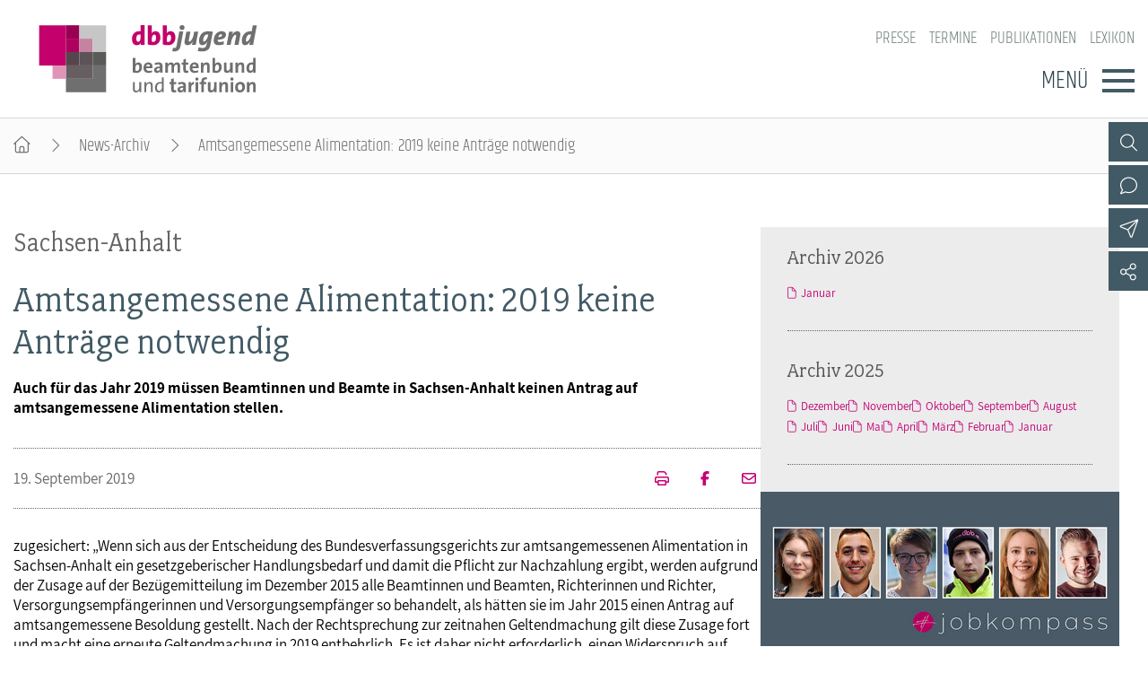

--- FILE ---
content_type: text/html; charset=utf-8
request_url: https://www.dbb-jugend.de/artikel/amtsangemessene-alimentation-2019-keine-antraege-notwendig.html
body_size: 4958
content:
<!DOCTYPE html> <html lang="de"> <head> <meta charset="utf-8"> <!-- By DBB This website is powered by TYPO3 - inspiring people to share! TYPO3 is a free open source Content Management Framework initially created by Kasper Skaarhoj and licensed under GNU/GPL. TYPO3 is copyright 1998-2026 of Kasper Skaarhoj. Extensions are copyright of their respective owners. Information and contribution at https://typo3.org/ --> <meta http-equiv="x-ua-compatible" content="IE=edge"> <meta name="generator" content="TYPO3 CMS"> <meta name="description" content="Auch für das Jahr 2019 müssen Beamtinnen und Beamte in Sachsen-Anhalt keinen Antrag auf amtsangemessene Alimentation stellen."> <meta name="viewport" content="width=device-width, initial-scale=1"> <meta name="robots" content="index,follow"> <meta property="og:title" content="Amtsangemessene Alimentation: 2019 keine Anträge notwendig"> <meta property="og:type" content="article"> <meta property="og:url" content="https://www.dbb-jugend.de/artikel/amtsangemessene-alimentation-2019-keine-antraege-notwendig.html"> <meta property="og:description" content="Auch für das Jahr 2019 müssen Beamtinnen und Beamte in Sachsen-Anhalt keinen Antrag auf amtsangemessene Alimentation stellen."> <meta name="twitter:card" content="summary"> <meta name="language" content="de"> <link rel="stylesheet" href="/typo3temp/assets/compressed/merged-52be4b7c55cbb3c958037f9db025e263-min.css?1768675811" media="screen"> <link rel="stylesheet" href="/typo3temp/assets/compressed/merged-500fc4ec5e6d40ef2c4fbbd9ea1fea36-min.css?1768675811" media="all"> <link rel="stylesheet" href="/typo3temp/assets/compressed/merged-f3ab6eddf1ef982430890fa9550dfb6b-min.css?1768675811" media="screen"> <link rel="stylesheet" href="/typo3temp/assets/compressed/merged-341f4f8a782da9760a795da8e43bb3ec-min.css?1768675811" media="print"> <link href="/_assets/d57d955b9e53c734140a859f0960631c/Css/Ext/tx_news/news-ms.css?1762938109" rel="stylesheet" > <link href="/_assets/13ba2f1a4b22814394887cf0dc290d06/Css/Ext/tx_news/news-add.css?1759669675" rel="stylesheet" > <link rel="alternate" type="application/rss+xml" title="RSS 2.0" href="/artikel/feed.rss"/> <title>Amtsangemessene Alimentation: 2019 keine Anträge notwendig </title> <link rel="shortcut icon" href="/_assets/d57d955b9e53c734140a859f0960631c/Images/favicon.png" type="image/ico"><link rel="apple-touch-icon" sizes="57x57" href="/typo3temp/assets/_processed_/f/0/csm_dbb_logo_180_0fca175814.png"><link rel="apple-touch-icon" sizes="76x76" href="/typo3temp/assets/_processed_/f/0/csm_dbb_logo_180_be2cabe4a8.png"><link rel="apple-touch-icon" sizes="120x120" href="/typo3temp/assets/_processed_/f/0/csm_dbb_logo_180_88f13e5ea6.png"><link rel="apple-touch-icon" sizes="152x152" href="/typo3temp/assets/_processed_/f/0/csm_dbb_logo_180_549b511b9c.png"><link rel="icon" type="image/png" sizes="180x180" href="/typo3temp/assets/_processed_/f/0/csm_dbb_logo_180_55c338c698.png"><meta property="twitter:description" content="Auch für das Jahr 2019 müssen Beamtinnen und Beamte in Sachsen-Anhalt keinen Antrag auf amtsangemessene Alimentation stellen."/><meta property="twitter:url" content="https://www.dbb-jugend.de/artikel/amtsangemessene-alimentation-2019-keine-antraege-notwendig.html"/><meta property="og:url" content="https://www.dbb-jugend.de/artikel/amtsangemessene-alimentation-2019-keine-antraege-notwendig.html"/><meta name="date" content="2019-09-19T15:12:21+02:00"/> </head> <body> <header> <div class="container"> <a class="logo" href="/"><img src="/_assets/13ba2f1a4b22814394887cf0dc290d06/Images/logo_dbb_jugend.svg" width="276" height="85" alt="dbb beamtenbund und tarifunion Bundesjugendvertretung" title="dbb beamtenbund und tarifunion Bundesjugendvertretung" ></a> <div class="head-menus"> <div class="mobile-search"> <form method="get" name="xajax_form_kesearch_pi1" action="/suche/" class="static"> <div class="search-wrap"> <input class="search-nav" type="text" name="tx_kesearch_pi1[sword]" value="" placeholder="dbb.de durchsuchen"/> <button type="submit" class="btn btn-default"></button> </div> <input type="hidden" name="id" value="3405"/> <input id="pagenumber" type="hidden" name="tx_kesearch_pi1[page]" value="1"/> <input id="resetFilters" type="hidden" name="tx_kesearch_pi1[resetFilters]" value="0"/> <input id="sortByField" type="hidden" name="tx_kesearch_pi1[sortByField]" value="sortdate"/> <input id="sortByDir" type="hidden" name="tx_kesearch_pi1[sortByDir]" value="desc"/> </form> </div> <nav class="nav-header"><ul><li><a href="https://www.dbb.de/presse.html">Presse</a></li><li><a href="/veranstaltungen-und-seminare.html">Termine</a></li><li><a href="/publikationen.html">Publikationen</a></li><li><a href="https://www.dbb.de/lexikon/index-a.html">Lexikon</a></li></ul></nav> <div class="button"> <label>Menü</label> <button type="button" class="navbar-toggle"> <span class="icon-bar"></span> <span class="icon-bar"></span> <span class="icon-bar"></span> </button> </div> <div class="main-menu" data-hide-first-sub-item="0"><nav class="navbar"><ul><li class="has-sub"><a >Über die dbb jugend</a><div class="nav-sec"><ul class="dropdown-menu"><li><a href="/ueber-die-dbb-jugend.html">Über die dbb jugend - Überblick</a></li><li><a href="/ueber-die-dbb-jugend/gremien.html">Gremien</a></li><li><a href="/ueber-die-dbb-jugend/kontakt.html">Kontakt</a></li><li><a href="/ueber-die-dbb-jugend/mitgliedsgewerkschaften.html">Mitgliedsgewerkschaften</a></li><li><a href="/ueber-die-dbb-jugend/landesjugendbuende.html">Landesjugendbünde</a></li></ul></div></li><li class=""><a href="/positionen.html">Positionen</a><div class="nav-sec"><ul class="dropdown-menu"></ul></div></li><li class="has-sub"><a >Ausbildungsinformationen</a><div class="nav-sec"><ul class="dropdown-menu"><li><a href="/ausbildungsinformationen.html">Ausbildungsinformationen - Überblick</a></li><li><a href="/ausbildungs-infos/jugend-und-auszubildendenvertretung.html">Jugend- und Auszubildendenvertretung</a></li><li><a href="/ausbildungs-infos/hochschulen.html">Hochschulen</a></li><li><a href="/ausbildungsinformationen/jobkompass.html">Jobkompass</a></li></ul></div></li><li class=""><a href="/internationales.html">Internationales</a><div class="nav-sec"><ul class="dropdown-menu"></ul></div></li><li class="has-sub"><a >Veranstaltungen und Seminare</a><div class="nav-sec"><ul class="dropdown-menu"><li><a href="/veranstaltungen-und-seminare.html">Veranstaltungen und Seminare - Überblick</a></li><li><a href="/termine-veranstaltungen/bundesjugendausschuss.html">Bundesjugendausschuss</a></li><li><a href="/termine-veranstaltungen/bundesjugendtag.html">Bundesjugendtag</a></li><li><a href="/veranstaltungen-und-seminare/ideencampus/von-muedigkeit-zur-mitwirkung-demokratie-neu-beleben.html">Ideencampus</a></li><li><a href="/veranstaltungen-und-seminare/parlamentarisches-sommerfest.html">Parlamentarisches Sommerfest</a></li></ul></div></li><li class="has-sub"><a >Mitgliedschaft &amp; Service</a><div class="nav-sec"><ul class="dropdown-menu"><li><a href="/mitgliedschaft-service.html">Mitgliedschaft &amp; Service - Überblick</a></li><li><a href="/mitgliedschaft-service/rechtsschutz.html">Rechtsschutz</a></li><li><a href="/mitgliedschaft-service/vorsorgewerk.html">Vorsorgewerk</a></li><li><a href="/mitgliedschaft-service/vorteilswelt.html">Vorteilswelt</a></li><li><a href="/mitgliedschaft-service/akademie.html">Akademie</a></li><li><a href="/mitgliedschaft-service/verlag.html">Verlag</a></li></ul></div></li></ul></nav><div class="gradient"></div></div> <div class="top-icons"><a class="icon-search" data-ajax-url="https://www.dbb-jugend.de/suche-2/ajax/" title="Zur Suche" href="/"></a><a class="icon-contact" data-ajax-url="https://www.dbb-jugend.de/kontakt/ajax/" title="Zur dbb Kontaktseite" href="/"></a><a class="icon-sitemap direct" href="#sitemap" title="Zum Schnelleinstieg"></a><a class="icon-newsletter" data-ajax-url="https://www.dbb-jugend.de/newsletter/ajax/" title="Newsletter Anmeldung" href="/"></a><a href="https://de-de.facebook.com/dbbjugend/" target="_blank" title="Zum Facebook-Kanal des dbb" class="icon-facebook direct"></a><a href="https://www.instagram.com/dbbjugend/?hl=de" target="_blank" title="Zum Instagram-Kanal des dbb" class="icon-instagram direct"></a><a href="https://www.youtube.com/channel/UCfQirGVzlovSYIv_4gC41FA" target="_blank" title="Zum Youtube-Kanal des dbb" class="icon-youtube direct"></a><a href="/social-media.html" class="icon-share direct" title="Zu Social Media"><span></span></a><a class="icon-share" data-ajax-url="https://www.dbb-jugend.de/social-media/ajax/" title="Zu Social Media" href="/"></a><div class="top-icons-ajax-content"><span class="close"></span><div class="inner-wrap"></div></div></div> </div> </div> </header> <div class="breadcrumb"><ol><li><a href="/index.html" title="Startseite" class="home"></a></li><li><a href="/archiv-dbb-jugend.html">News-Archiv</a></li><li class="active">Amtsangemessene Alimentation: 2019 keine Anträge notwendig</li></ol></div> <main> <section class="opener"> <a id="c10861"></a><div class="fsc-element"><div class="news news-single "></div></div> </section> <div class="container"> <article class="content"> <section class="col-content"> <a id="c10863"></a><div class="fsc-element"><div class="news news-single "><h1><span>Sachsen-Anhalt</span> Amtsangemessene Alimentation: 2019 keine Anträge notwendig </h1><div class="lead"><p>Auch für das Jahr 2019 müssen Beamtinnen und Beamte in Sachsen-Anhalt keinen Antrag auf amtsangemessene Alimentation stellen.</p></div><div class="art-head"><div class="date-cat"><time datetime="19. September 2019" class="no-category"> 19. September 2019 </time></div><div class="meta"><a href="/artikel/amtsangemessene-alimentation-2019-keine-antraege-notwendig/drucken/" onclick="return popup(&#039;print&#039;, this.href);" class="icon-print" title="Seite drucken"></a><a href="https://www.facebook.com/sharer/sharer.php?u=https://www.dbb-jugend.de/artikel/amtsangemessene-alimentation-2019-keine-antraege-notwendig.html" target="_blank" title="Auf Facebook teilen" class="icon-facebook"></a><a class="icon-send" title="Artikel versenden" href="/empfehlen.html?tx_rwform_form%5B_predefined%5D%5Bnews_title%5D=Amtsangemessene%20Alimentation%3A%202019%20keine%20Antr%C3%A4ge%20notwendig&amp;tx_rwform_form%5B_predefined%5D%5Bnews_url%5D=https%3A%2F%2Fwww.dbb-jugend.de%2Fartikel%2Famtsangemessene-alimentation-2019-keine-antraege-notwendig.html&amp;cHash=9833c55185e60f5ce26469628c3dc19d"></a></div></div><p>zugesichert: „Wenn sich aus der Entscheidung des Bundesverfassungsgerichts zur amtsangemessenen Alimentation in Sachsen-Anhalt ein gesetzgeberischer Handlungsbedarf und damit die Pflicht zur Nachzahlung ergibt, werden aufgrund der Zusage auf der Bezügemitteilung im Dezember 2015 alle Beamtinnen und Beamten, Richterinnen und Richter, Versorgungsempfängerinnen und Versorgungsempfänger so behandelt, als hätten sie im Jahr 2015 einen Antrag auf amtsangemessene Besoldung gestellt. Nach der Rechtsprechung zur zeitnahen Geltendmachung gilt diese Zusage fort und macht eine erneute Geltendmachung in 2019 entbehrlich. Es ist daher nicht erforderlich, einen Widerspruch auf amtsangemessene Alimentation in diesem Jahr einzulegen.“</p><p>Der Finanzminister hat klarstellend darauf hingewiesen, dass die Zusage nicht die Frage der amtsangemessenen Alimentation von Beamten und Richtern mit drei und mehr Kindern betrifft, die beim Bundesverfassungsgericht durch den Vorlagebeschluss des Verwaltungsgerichts Köln vom 3. Mai 2017 (AZ.: 3 K 4913/14) anhängig ist.</p><p>&nbsp;</p><div class="news-related-wrap"></div></div></div> <a id="c10862"></a><a id="c321"></a><a class="backward" href="javascript:history.back()">zur&uuml;ck</a> </section> </article> <section class="aside-below"> <a id="c11597"></a><div class="fsc-element"><div class="news"><div class="mbox list archive"><h2>Archiv 2026</h2><div class="item"><ul><li><a href="/archiv-dbb-jugend/archivliste/2026/Januar.html">Januar</a></li></ul></div></div><div class="mbox list archive"><h2>Archiv 2025</h2><div class="item"><ul><li><a href="/archiv-dbb-jugend/archivliste/2025/Dezember.html">Dezember</a></li><li><a href="/archiv-dbb-jugend/archivliste/2025/November.html">November</a></li><li><a href="/archiv-dbb-jugend/archivliste/2025/Oktober.html">Oktober</a></li><li><a href="/archiv-dbb-jugend/archivliste/2025/September.html">September</a></li><li><a href="/archiv-dbb-jugend/archivliste/2025/August.html">August</a></li><li><a href="/archiv-dbb-jugend/archivliste/2025/Juli.html">Juli</a></li><li><a href="/archiv-dbb-jugend/archivliste/2025/Juni.html">Juni</a></li><li><a href="/archiv-dbb-jugend/archivliste/2025/Mai.html">Mai</a></li><li><a href="/archiv-dbb-jugend/archivliste/2025/April.html">April</a></li><li><a href="/archiv-dbb-jugend/archivliste/2025/Maerz.html">März</a></li><li><a href="/archiv-dbb-jugend/archivliste/2025/Februar.html">Februar</a></li><li><a href="/archiv-dbb-jugend/archivliste/2025/Januar.html">Januar</a></li></ul></div></div></div></div> <a id="c10859"></a><a id="c11000"></a><div class="mbox single Jobk"><a href="https://www.staatklar.org/jobkompass-berufe-im-oeffentlichen-dienst.html" target="_blank"><picture><source media="(min-width: 1200px)" srcset="/fileadmin/_processed_/7/2/csm_staatklar_jobkompass_1440x684_44d95cf083.jpg"><source media="(min-width: 992px)" srcset="/fileadmin/_processed_/7/2/csm_staatklar_jobkompass_1440x684_e5fde41a7a.jpg"><source media="(min-width: 768px)" srcset="/fileadmin/_processed_/7/2/csm_staatklar_jobkompass_1440x684_7d1b68c790.jpg"><source media="(min-width: 576px)" srcset="/fileadmin/_processed_/7/2/csm_staatklar_jobkompass_1440x684_9c59a84217.jpg"><img src="/fileadmin/_processed_/7/2/csm_staatklar_jobkompass_1440x684_1f189e5604.jpg" alt="Jobkompass auf staatklar.org" title="Jobkompass auf staatklar.org"/></picture></a><h2 ><a href="https://www.staatklar.org/jobkompass-berufe-im-oeffentlichen-dienst.html" target="_blank"> Jobkompass auf staatklar.org </a></h2><div class="button"><a href="https://www.staatklar.org/jobkompass-berufe-im-oeffentlichen-dienst.html" target="_blank">Weiter</a></div></div><div class="mbox single JAV-"><a href="/ausbildungs-infos/jugend-und-auszubildendenvertretung.html"><picture><source media="(min-width: 1200px)" srcset="/fileadmin/_processed_/0/a/csm_jav_wahlen-colourbox_11336063_30678c27da.jpg"><source media="(min-width: 992px)" srcset="/fileadmin/_processed_/0/a/csm_jav_wahlen-colourbox_11336063_20adc17a51.jpg"><source media="(min-width: 768px)" srcset="/fileadmin/_processed_/0/a/csm_jav_wahlen-colourbox_11336063_d85e8d9cdb.jpg"><source media="(min-width: 576px)" srcset="/fileadmin/_processed_/0/a/csm_jav_wahlen-colourbox_11336063_e1f5e9c79e.jpg"><img src="/fileadmin/_processed_/0/a/csm_jav_wahlen-colourbox_11336063_c42c957683.jpg" alt="JAV-Wahlen" title="JAV-Wahlen"/></picture></a><h2 ><a href="/ausbildungs-infos/jugend-und-auszubildendenvertretung.html"> JAV-Wahlen </a></h2><div class="button"><a href="/ausbildungs-infos/jugend-und-auszubildendenvertretung.html">Weiter</a></div></div><div class="mbox single topEink"><picture><source media="(min-width: 1200px)" srcset="/fileadmin/_processed_/5/3/csm_einkommenstabellen-fotolia_44934399_XXL_e189d61f8c.jpg"><source media="(min-width: 992px)" srcset="/fileadmin/_processed_/5/3/csm_einkommenstabellen-fotolia_44934399_XXL_3923401b41.jpg"><source media="(min-width: 768px)" srcset="/fileadmin/_processed_/5/3/csm_einkommenstabellen-fotolia_44934399_XXL_d9ed6dd569.jpg"><source media="(min-width: 576px)" srcset="/fileadmin/_processed_/5/3/csm_einkommenstabellen-fotolia_44934399_XXL_3cce3a9e81.jpg"><img src="/fileadmin/_processed_/5/3/csm_einkommenstabellen-fotolia_44934399_XXL_46bf3079a8.jpg" alt="Einkommenstabellen" title="Einkommenstabellen"/></picture><h2 class="top"> Einkommenstabellen </h2><div class="button"><a href="https://www.dbb.de/beamtinnen-beamte/besoldungstabellen.html" target="_blank">Besoldung</a><a href="https://www.dbb.de/arbeitnehmende/entgelttabellen.html" target="_blank">Entgelt</a></div></div><a id="c16421"></a><a id="c16418"></a><div class="mbox news"><h2>Top-News vom dbb</h2><a id="c16419"></a><div class="news"><div class="teaser-mbox"><div class="text"><h3><span>Einkommensrunde öffentlicher Dienst der Länder</span><a target="_blank" title="Die TdL weiß nur, was sie nicht will" href="https://www.dbb.de/artikel/die-tdl-weiss-nur-was-sie-nicht-will.html"> Die TdL weiß nur, was sie nicht will </a></h3><div class="date"><time datetime="16. Januar 2026" class="no-category"> 16. Januar 2026 </time></div></div></div><div class="teaser-mbox"><div class="text"><h3><span>Gesundheitspolitische Gespräche fortgesetzt</span><a target="_blank" title="Einigkeit über grundlegende Gesundheitsreformen" href="https://www.dbb.de/artikel/einigkeit-ueber-grundlegende-gesundheitsreformen.html"> Einigkeit über grundlegende Gesundheitsreformen </a></h3><div class="date"><time datetime="16. Januar 2026" class="no-category"> 16. Januar 2026 </time></div></div></div><div class="teaser-mbox"><div class="text"><h3><span>Protest vor der Finanzministerkonferenz</span><a target="_blank" title="Der öffentliche Dienst lässt sich nicht wegignorieren" href="https://www.dbb.de/artikel/der-oeffentliche-dienst-laesst-sich-nicht-wegignorieren.html"> Der öffentliche Dienst lässt sich nicht wegignorieren </a></h3><div class="date"><time datetime="15. Januar 2026" class="no-category"> 15. Januar 2026 </time></div></div></div></div><a id="c16420"></a></div> </section> </div> </main> <footer id="sitemap" > <div class="container"> <div class="col-content"> <nav class="nav-header"><ul><li><a href="https://www.dbb.de/presse.html">Presse</a></li><li><a href="/veranstaltungen-und-seminare.html">Termine</a></li><li><a href="/publikationen.html">Publikationen</a></li><li><a href="https://www.dbb.de/lexikon/index-a.html">Lexikon</a></li></ul></nav> <nav class="sitemap"><ul><li><div class="sitemap-title"><a href="/ueber-die-dbb-jugend.html">Über die dbb jugend</a></div><a href="/ueber-die-dbb-jugend/gremien.html">Gremien</a><a href="/ueber-die-dbb-jugend/kontakt.html">Kontakt</a><a href="/ueber-die-dbb-jugend/mitgliedsgewerkschaften.html">Mitgliedsgewerkschaften</a><a href="/ueber-die-dbb-jugend/landesjugendbuende.html">Landesjugendbünde</a></li><li><div class="sitemap-title"><a href="/positionen.html">Positionen</a></div></li><li><div class="sitemap-title"><a href="/ausbildungsinformationen.html">Ausbildungsinformationen</a></div><a href="/ausbildungs-infos/jugend-und-auszubildendenvertretung.html">Jugend- und Auszubildendenvertretung</a><a href="/ausbildungs-infos/hochschulen.html">Hochschulen</a><a href="/ausbildungsinformationen/jobkompass.html">Jobkompass</a></li><li><div class="sitemap-title"><a href="/internationales.html">Internationales</a></div></li><li><div class="sitemap-title"><a href="/veranstaltungen-und-seminare.html">Veranstaltungen und Seminare</a></div><a href="/termine-veranstaltungen/bundesjugendausschuss.html">Bundesjugendausschuss</a><a href="/termine-veranstaltungen/bundesjugendtag.html">Bundesjugendtag</a><a href="/veranstaltungen-und-seminare/ideencampus/von-muedigkeit-zur-mitwirkung-demokratie-neu-beleben.html">Ideencampus</a><a href="/veranstaltungen-und-seminare/parlamentarisches-sommerfest.html">Parlamentarisches Sommerfest</a></li><li><div class="sitemap-title"><a href="/mitgliedschaft-service.html">Mitgliedschaft &amp; Service</a></div><a href="/mitgliedschaft-service/rechtsschutz.html">Rechtsschutz</a><a href="/mitgliedschaft-service/vorsorgewerk.html">Vorsorgewerk</a><a href="/mitgliedschaft-service/vorteilswelt.html">Vorteilswelt</a><a href="/mitgliedschaft-service/akademie.html">Akademie</a><a href="/mitgliedschaft-service/verlag.html">Verlag</a></li></ul></nav> <div class="top-icons" id="sm-icons"><a href="https://de-de.facebook.com/dbbjugend/" target="_blank" title="Zum Facebook-Kanal des dbb" class="icon-facebook direct"></a><a href="https://www.instagram.com/dbbjugend/?hl=de" target="_blank" title="Zum Instagram-Kanal des dbb" class="icon-instagram direct"></a><a href="https://www.youtube.com/channel/UCfQirGVzlovSYIv_4gC41FA" target="_blank" title="Zum Youtube-Kanal des dbb" class="icon-youtube direct"></a></div> <div class="meta"> <p>dbb beamtenbund und tarifunion<br>Friedrichstraße 169 &bull; 10117 Berlin</p><p>Tel.: 030.40 81 - 40 &bull; Fax: 030.40 81 - 49 99</p><p>Alle Rechte &copy; 2026 &bull; dbb beamtenbund und tarifunion Bundesjugendvertretung</p> <nav class="nav-footer"><a href="/datenschutz.html">Datenschutz</a><a href="/impressum.html">Impressum</a></nav> </div> </div> <div class="add-content"> <img src="/_assets/13ba2f1a4b22814394887cf0dc290d06/Images/dbbj_Foerderung_bmfsfj.svg"/> </div> </div> </footer> <a class="page-top" href="#top"></a> <script src="/typo3temp/assets/compressed/merged-7bad772ef0f4c97b60e4e947292ec37a-min.js?1768675811"></script> <script src="/typo3temp/assets/compressed/merged-6834d28fcc0f42a67eda1ef8a23531e6-min.js?1768675811"></script> <script src="/_assets/d57d955b9e53c734140a859f0960631c/Js/Ext/tx_news/news-ms.js?1759669674"></script> </body> </html>